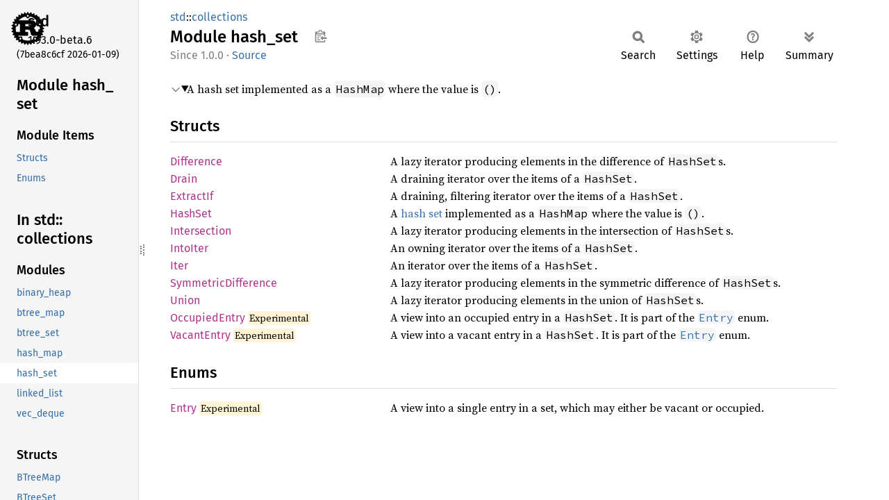

--- FILE ---
content_type: text/html
request_url: https://doc.rust-lang.org/beta/std/collections/hash_set/index.html
body_size: 1968
content:
<!DOCTYPE html><html lang="en"><head><meta charset="utf-8"><meta name="viewport" content="width=device-width, initial-scale=1.0"><meta name="generator" content="rustdoc"><meta name="description" content="A hash set implemented as a `HashMap` where the value is `()`."><title>std::collections::hash_set - Rust</title><script>if(window.location.protocol!=="file:")document.head.insertAdjacentHTML("beforeend","SourceSerif4-Regular-6b053e98.ttf.woff2,FiraSans-Italic-81dc35de.woff2,FiraSans-Regular-0fe48ade.woff2,FiraSans-MediumItalic-ccf7e434.woff2,FiraSans-Medium-e1aa3f0a.woff2,SourceCodePro-Regular-8badfe75.ttf.woff2,SourceCodePro-Semibold-aa29a496.ttf.woff2".split(",").map(f=>`<link rel="preload" as="font" type="font/woff2"href="../../../static.files/${f}">`).join(""))</script><link rel="stylesheet" href="../../../static.files/normalize-9960930a.css"><link rel="stylesheet" href="../../../static.files/rustdoc-ca0dd0c4.css"><meta name="rustdoc-vars" data-root-path="../../../" data-static-root-path="../../../static.files/" data-current-crate="std" data-themes="" data-resource-suffix="1.93.0" data-rustdoc-version="1.93.0-beta.6 (7bea8c6cf 2026-01-09)" data-channel="beta" data-search-js="search-9e2438ea.js" data-stringdex-js="stringdex-a3946164.js" data-settings-js="settings-c38705f0.js" ><script src="../../../static.files/storage-e2aeef58.js"></script><script defer src="../sidebar-items1.93.0.js"></script><script defer src="../../../static.files/main-a410ff4d.js"></script><noscript><link rel="stylesheet" href="../../../static.files/noscript-263c88ec.css"></noscript><link rel="alternate icon" type="image/png" href="../../../static.files/favicon-32x32-eab170b8.png"><link rel="icon" type="image/svg+xml" href="../../../static.files/favicon-044be391.svg"></head><body class="rustdoc mod"><!--[if lte IE 11]><div class="warning">This old browser is unsupported and will most likely display funky things.</div><![endif]--><rustdoc-topbar><h2><a href="#">Module hash_set</a></h2></rustdoc-topbar><nav class="sidebar"><div class="sidebar-crate"><a class="logo-container" href="../../../std/index.html"><img class="rust-logo" src="../../../static.files/rust-logo-9a9549ea.svg" alt="logo"></a><h2><a href="../../../std/index.html">std</a><span class="version">1.93.0-beta.6</span></h2></div><div class="version">(7bea8c6cf	2026-01-09)</div><div class="sidebar-elems"><section id="rustdoc-toc"><h2 class="location"><a href="#">Module hash_<wbr>set</a></h2><h3><a href="#structs">Module Items</a></h3><ul class="block"><li><a href="#structs" title="Structs">Structs</a></li><li><a href="#enums" title="Enums">Enums</a></li></ul></section><div id="rustdoc-modnav"><h2><a href="../index.html">In std::<wbr>collections</a></h2></div></div></nav><div class="sidebar-resizer" title="Drag to resize sidebar"></div><main><div class="width-limiter"><section id="main-content" class="content"><div class="main-heading"><div class="rustdoc-breadcrumbs"><a href="../../index.html">std</a>::<wbr><a href="../index.html">collections</a></div><h1>Module <span>hash_<wbr>set</span>&nbsp;<button id="copy-path" title="Copy item path to clipboard">Copy item path</button></h1><rustdoc-toolbar></rustdoc-toolbar><span class="sub-heading"><span class="since" title="Stable since Rust version 1.0.0">1.0.0</span> · <a class="src" href="../../../src/std/collections/mod.rs.html#455">Source</a> </span></div><details class="toggle top-doc" open><summary class="hideme"><span>Expand description</span></summary><div class="docblock"><p>A hash set implemented as a <code>HashMap</code> where the value is <code>()</code>.</p>
</div></details><h2 id="structs" class="section-header">Structs<a href="#structs" class="anchor">§</a></h2><dl class="item-table"><dt><a class="struct" href="struct.Difference.html" title="struct std::collections::hash_set::Difference">Difference</a></dt><dd>A lazy iterator producing elements in the difference of <code>HashSet</code>s.</dd><dt><a class="struct" href="struct.Drain.html" title="struct std::collections::hash_set::Drain">Drain</a></dt><dd>A draining iterator over the items of a <code>HashSet</code>.</dd><dt><a class="struct" href="struct.ExtractIf.html" title="struct std::collections::hash_set::ExtractIf">Extract<wbr>If</a></dt><dd>A draining, filtering iterator over the items of a <code>HashSet</code>.</dd><dt><a class="struct" href="struct.HashSet.html" title="struct std::collections::hash_set::HashSet">HashSet</a></dt><dd>A <a href="../index.html#use-the-set-variant-of-any-of-these-maps-when" title="mod std::collections">hash set</a> implemented as a <code>HashMap</code> where the value is <code>()</code>.</dd><dt><a class="struct" href="struct.Intersection.html" title="struct std::collections::hash_set::Intersection">Intersection</a></dt><dd>A lazy iterator producing elements in the intersection of <code>HashSet</code>s.</dd><dt><a class="struct" href="struct.IntoIter.html" title="struct std::collections::hash_set::IntoIter">Into<wbr>Iter</a></dt><dd>An owning iterator over the items of a <code>HashSet</code>.</dd><dt><a class="struct" href="struct.Iter.html" title="struct std::collections::hash_set::Iter">Iter</a></dt><dd>An iterator over the items of a <code>HashSet</code>.</dd><dt><a class="struct" href="struct.SymmetricDifference.html" title="struct std::collections::hash_set::SymmetricDifference">Symmetric<wbr>Difference</a></dt><dd>A lazy iterator producing elements in the symmetric difference of <code>HashSet</code>s.</dd><dt><a class="struct" href="struct.Union.html" title="struct std::collections::hash_set::Union">Union</a></dt><dd>A lazy iterator producing elements in the union of <code>HashSet</code>s.</dd><dt><a class="struct" href="struct.OccupiedEntry.html" title="struct std::collections::hash_set::OccupiedEntry">Occupied<wbr>Entry</a><wbr><span class="stab unstable" title="">Experimental</span></dt><dd>A view into an occupied entry in a <code>HashSet</code>.
It is part of the <a href="enum.Entry.html"><code>Entry</code></a> enum.</dd><dt><a class="struct" href="struct.VacantEntry.html" title="struct std::collections::hash_set::VacantEntry">Vacant<wbr>Entry</a><wbr><span class="stab unstable" title="">Experimental</span></dt><dd>A view into a vacant entry in a <code>HashSet</code>.
It is part of the <a href="enum.Entry.html"><code>Entry</code></a> enum.</dd></dl><h2 id="enums" class="section-header">Enums<a href="#enums" class="anchor">§</a></h2><dl class="item-table"><dt><a class="enum" href="enum.Entry.html" title="enum std::collections::hash_set::Entry">Entry</a><wbr><span class="stab unstable" title="">Experimental</span></dt><dd>A view into a single entry in a set, which may either be vacant or occupied.</dd></dl></section></div></main></body></html>

--- FILE ---
content_type: text/javascript
request_url: https://doc.rust-lang.org/beta/std/collections/sidebar-items1.93.0.js
body_size: 114
content:
window.SIDEBAR_ITEMS = {"enum":["TryReserveErrorKind"],"mod":["binary_heap","btree_map","btree_set","hash_map","hash_set","linked_list","vec_deque"],"struct":["BTreeMap","BTreeSet","BinaryHeap","HashMap","HashSet","LinkedList","TryReserveError","VecDeque"]};